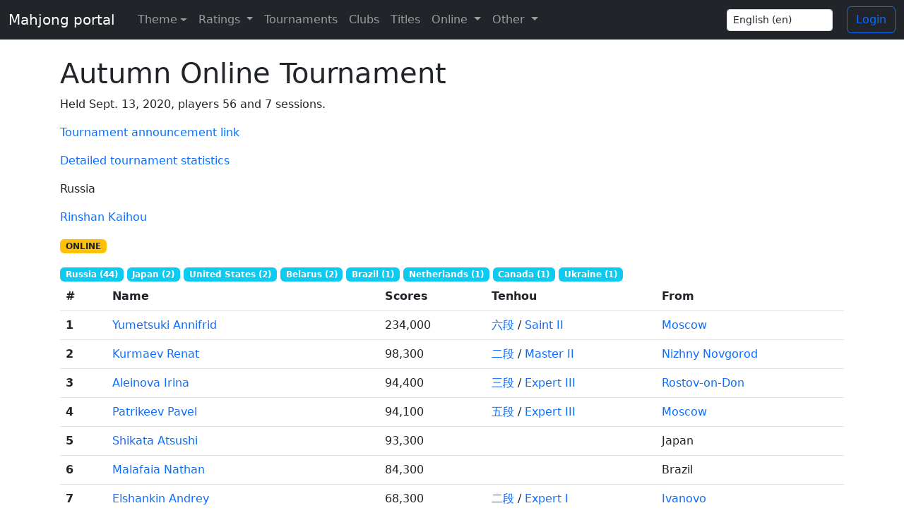

--- FILE ---
content_type: text/html; charset=utf-8
request_url: https://mahjong.click/en/tournaments/riichi/autumn-online-tournament-2020/
body_size: 6746
content:


<!doctype html>
<html lang="en" class="h-100">
<head>
    <meta charset="UTF-8">
    <meta name="viewport" content="width=device-width, user-scalable=no, initial-scale=1.0, maximum-scale=1.0, minimum-scale=1.0">
    <meta http-equiv="X-UA-Compatible" content="ie=edge">
    <title>Autumn Online Tournament</title>

    <meta property="og:url" content="https://mahjong.click/en/tournaments/riichi/autumn-online-tournament-2020/" />
    <meta property="og:type" content="website" />
    <meta property="og:image:width" content="200" />
    <meta property="og:image:height" content="200" />
    <meta property="og:image" content="https://mahjong.click/static/img/main.763ce0275ed9.jpeg" />

    
    <meta name="description" content="Riichi mahjong tournament &quot;Autumn Online Tournament&quot; held Sept. 13, 2020 in Russia">
    <meta property="og:description" content="Riichi mahjong tournament &quot;Autumn Online Tournament&quot; held Sept. 13, 2020 in Russia">


    <link rel="icon" type="image/png" href="/static/favicon.9d46cfe0051a.ico">
    <link href="/static/css/bootstrap.min.9f9b2f73c278.css" rel="stylesheet">
    <link href="/static/css/style.027bb87589ec.css" rel="stylesheet">

    
    
</head>
<body class="d-flex flex-column h-100">
<script>
    const theme = localStorage.getItem('theme') || 'auto';
    document.documentElement.setAttribute('data-bs-theme', theme);
</script>

<nav class="navbar navbar-expand-md navbar-dark bg-dark fixed-top d-print-none">
    <div class="container-fluid">
        <a class="navbar-brand" href="/en/">Mahjong portal</a>
        <button class="navbar-toggler" type="button" data-bs-toggle="collapse" data-bs-target="#topNavbar" aria-expanded="false" aria-controls="topNavbar" aria-label="Toggle navigation">
            <span class="navbar-toggler-icon"></span>
        </button>
        <div class="collapse navbar-collapse" id="topNavbar">
            <ul class="navbar-nav me-auto">
                <li class="nav-item dropdown">
                    <button class="btn btn-link nav-link py-2 px-0 px-lg-2 dropdown-toggle d-flex align-items-center" id="bd-theme" type="button" aria-expanded="false" data-bs-toggle="dropdown" data-bs-display="static" aria-label="Toggle theme (auto)">
                        <span class="ms-2">Theme</span>
                    </button>
                    <ul class="dropdown-menu dropdown-menu-dark">
                        <li>
                            <button type="button" class="dropdown-item d-flex align-items-center" data-bs-theme-value="light" aria-pressed="false">
                                Light
                            </button>
                        </li>
                        <li>
                            <button type="button" class="dropdown-item d-flex align-items-center" data-bs-theme-value="dark" aria-pressed="false">
                                Dark
                            </button>
                        </li>
                        <li>
                            <button type="button" class="dropdown-item d-flex align-items-center active" data-bs-theme-value="auto" aria-pressed="true">
                                Auto
                            </button>
                        </li>
                    </ul>
                </li>
                <li class="nav-item dropdown">
                    <a class="nav-link dropdown-toggle" href="#" id="navbarDropdown" role="button" data-bs-toggle="dropdown" aria-haspopup="true" aria-expanded="false">
                        Ratings
                    </a>
                    <div class="dropdown-menu dropdown-menu-dark" aria-labelledby="navbarDropdown">
                        <a class="dropdown-item" href="/en/rating/riichi/list/">Ratings</a>
                        <a class="dropdown-item" href="/en/about/">About</a>
                        <a class="dropdown-item" href="/en/rating/faq/">FAQ</a>
                        <a class="dropdown-item" href="/en/wrc/2020/">WRC 2020</a>
                        <a class="dropdown-item" href="/en/wrc/2025/">WRC 2025</a>
                    </div>
                </li>
                <li class="nav-item active">
                    <a class="nav-link" href="/en/tournaments/riichi/2026/">Tournaments</a>
                </li>
                
                
                
                
                
                
                
                
                
                
                
                <li class="nav-item ">
                    <a class="nav-link" href="/en/clubs/riichi/">Clubs</a>
                </li>
                <li class="nav-item ">
                    <a class="nav-link" href="/en/titles/">Titles</a>
                </li>



                <li class="nav-item dropdown">
                    <a class="nav-link dropdown-toggle" href="#" id="navbarDropdown" role="button" data-bs-toggle="dropdown" aria-haspopup="true" aria-expanded="false">
                        Online
                    </a>
                    <div class="dropdown-menu dropdown-menu-dark" aria-labelledby="navbarDropdown">
                        <a class="dropdown-item" href="/en/tenhou/games/">Current tenhou.net games</a>
                        <a class="dropdown-item" href="/en/tenhou/accounts/">Tenhou accounts</a>
                        <a class="dropdown-item" href="/en/ms/accounts/">Mahjong Soul accounts</a>
                        <a class="dropdown-item" href="/en/tenhou/games/history/">Tenhou.net games history</a>
                        <a class="dropdown-item" href="/en/tenhou/yakumans/">Yakumans from tenhou.net</a>
                    </div>
                </li>
                <li class="nav-item dropdown">
                    <a class="nav-link dropdown-toggle" href="#" id="navbarDropdown" role="button" data-bs-toggle="dropdown" aria-haspopup="true" aria-expanded="false">
                        Other
                    </a>
                    <div class="dropdown-menu dropdown-menu-dark" aria-labelledby="navbarDropdown">
                        <a class="dropdown-item" href="/en/contacts/">Contacts</a>
                        <a class="dropdown-item" href="/en/tournaments/new/">Tournament application</a>
                        <a class="dropdown-item" href="/en/championships/">Championships</a>
                        <a class="dropdown-item" href="/en/league/yoroshiku-league-2/">Yoroshiku League 2</a>
                        
                            <a class="dropdown-item" href="/en/yagi-keiji-cup/">Yagi Keiji Cup</a>
                        
                    </div>
                </li>
            </ul>
            <div class="languageChange">
                <form action="/en/i18n/setlang/" method="post">
                    <input type="hidden" name="csrfmiddlewaretoken" value="R1Z8HQmpJl4AfCDc4jqDxZFkWvMgjAUsal3qWDMOcuh9C98YB3MlOHiIU2uM5PBJ">
                    <input name="next" type="hidden" value="" />

                    <div class="form-group">
                        <select name="language" class="form-control form-control-sm" id="languageChangeInputTop">
                            
                            
                            
                            
                                <option value="en" selected>
                                    English (en)
                                </option>
                            
                                <option value="ru">
                                    Русский (ru)
                                </option>
                            
                        </select>
                    </div>
                </form>
            </div>
            
		<p></p>
		<a class="btn btn-outline-primary" href="/en/account/login/?next=/en/tournaments/riichi/autumn-online-tournament-2020/">Login</a>
            
        </div>
    </div>
</nav>

<main role="main">
    <div class="container">
        
    <div>
        <h1>Autumn Online Tournament</h1>

        

<p> 
        Held Sept. 13, 2020,
    
    players 56
    
        and 7 sessions.
    
</p>


        <p>
            <a href="/en/tournaments/riichi/autumn-online-tournament-2020/announcement/">Tournament announcement link</a>
        </p>

        
            <p>
                <a href="https://archive.riichimahjong.org/eid282/stat.html" target="_blank">Detailed tournament statistics</a>
            </p>
        

        

        <p>
    
    Russia
</p>


    
        <p>
            
                <a href="/en/clubs/riichi/rinshan-kaihou-irkutsk-riichi-mahjong-club/">Rinshan Kaihou</a>
            
        </p>
    


<p>
    
    
        <a href="/en/rating/riichi/online/" class="badge bg-warning text-dark" title="Online" data-toggle="tooltip" data-placement="bottom">
            ONLINE
        </a>
    


</p>


        

        
            
                <span class="badge bg-info">
                Russia (44)
                </span>
            
                <span class="badge bg-info">
                Japan (2)
                </span>
            
                <span class="badge bg-info">
                United States (2)
                </span>
            
                <span class="badge bg-info">
                Belarus (2)
                </span>
            
                <span class="badge bg-info">
                Brazil (1)
                </span>
            
                <span class="badge bg-info">
                Netherlands (1)
                </span>
            
                <span class="badge bg-info">
                Canada (1)
                </span>
            
                <span class="badge bg-info">
                Ukraine (1)
                </span>
            
        

        

<div class="table-responsive-sm">
    <table class="table table-hover">
        <thead>
        <tr>
            <th scope="col">#</th>
            <th scope="col">Name</th>
            <th scope="col">Scores</th>
            
            
                <th scope="col">
                    Tenhou
                </th>
            
            <th scope="col">From</th>
        </tr>
        </thead>
        <tbody>
        
            <tr>
                <th scope="row">1</th>
                <td>
                    
                        
                            
                                
    <a href="/en/players/annifrid-yumetsuki/" class="d-print-none">

    
    <span class="d-none d-md-block d-print-none">
        Yumetsuki Annifrid
    </span>
    
    <span class="d-block d-md-none d-print-none">
        <nobr>Yumetsuki A.</nobr>
    </span>
</a>


<span class="d-none d-print-block">
    Yumetsuki Annifrid
</span>

                            
                        
                    
                </td>
                <td>
                    
                        234,000
                    
                </td>
                
                
                    <td>
                        
                            
    
        <a href="/en/players/annifrid-yumetsuki/tenhou/">
            <nobr>六段</nobr>
        </a>
    
    
        /
        <a href="/en/players/annifrid-yumetsuki/ms/">
            <nobr>Saint II</nobr>
        </a>
    


                        
                    </td>
                
                <td>
                    
                        <a href="/en/city/moscow/">Moscow</a>
                    
                </td>
            </tr>
        
            <tr>
                <th scope="row">2</th>
                <td>
                    
                        
                            
                                
    <a href="/en/players/kurmaev-renat/" class="d-print-none">

    
    <span class="d-none d-md-block d-print-none">
        Kurmaev Renat
    </span>
    
    <span class="d-block d-md-none d-print-none">
        <nobr>Kurmaev R.</nobr>
    </span>
</a>


<span class="d-none d-print-block">
    Kurmaev Renat
</span>

                            
                        
                    
                </td>
                <td>
                    
                        98,300
                    
                </td>
                
                
                    <td>
                        
                            
    
        <a href="/en/players/kurmaev-renat/tenhou/">
            <nobr>二段</nobr>
        </a>
    
    
        /
        <a href="/en/players/kurmaev-renat/ms/">
            <nobr>Master II</nobr>
        </a>
    


                        
                    </td>
                
                <td>
                    
                        <a href="/en/city/nizhny-novgorod/">Nizhny Novgorod</a>
                    
                </td>
            </tr>
        
            <tr>
                <th scope="row">3</th>
                <td>
                    
                        
                            
                                
    <a href="/en/players/aleinova-irina/" class="d-print-none">

    
    <span class="d-none d-md-block d-print-none">
        Aleinova Irina
    </span>
    
    <span class="d-block d-md-none d-print-none">
        <nobr>Aleinova I.</nobr>
    </span>
</a>


<span class="d-none d-print-block">
    Aleinova Irina
</span>

                            
                        
                    
                </td>
                <td>
                    
                        94,400
                    
                </td>
                
                
                    <td>
                        
                            
    
        <a href="/en/players/aleinova-irina/tenhou/">
            <nobr>三段</nobr>
        </a>
    
    
        /
        <a href="/en/players/aleinova-irina/ms/">
            <nobr>Expert III</nobr>
        </a>
    


                        
                    </td>
                
                <td>
                    
                        <a href="/en/city/rostov-on-don/">Rostov-on-Don</a>
                    
                </td>
            </tr>
        
            <tr>
                <th scope="row">4</th>
                <td>
                    
                        
                            
                                
    <a href="/en/players/patrikeev-pavel/" class="d-print-none">

    
    <span class="d-none d-md-block d-print-none">
        Patrikeev Pavel
    </span>
    
    <span class="d-block d-md-none d-print-none">
        <nobr>Patrikeev P.</nobr>
    </span>
</a>


<span class="d-none d-print-block">
    Patrikeev Pavel
</span>

                            
                        
                    
                </td>
                <td>
                    
                        94,100
                    
                </td>
                
                
                    <td>
                        
                            
    
        <a href="/en/players/patrikeev-pavel/tenhou/">
            <nobr>五段</nobr>
        </a>
    
    
        /
        <a href="/en/players/patrikeev-pavel/ms/">
            <nobr>Expert III</nobr>
        </a>
    


                        
                    </td>
                
                <td>
                    
                        <a href="/en/city/moscow/">Moscow</a>
                    
                </td>
            </tr>
        
            <tr>
                <th scope="row">5</th>
                <td>
                    
                        
                            
                                
    <a href="/en/players/shikata-atsushi/" class="d-print-none">

    
    <span class="d-none d-md-block d-print-none">
        Shikata Atsushi
    </span>
    
    <span class="d-block d-md-none d-print-none">
        <nobr>Shikata A.</nobr>
    </span>
</a>


<span class="d-none d-print-block">
    Shikata Atsushi
</span>

                            
                        
                    
                </td>
                <td>
                    
                        93,300
                    
                </td>
                
                
                    <td>
                        
                            
    
    


                        
                    </td>
                
                <td>
                    
                        
                            Japan
                        
                    
                </td>
            </tr>
        
            <tr>
                <th scope="row">6</th>
                <td>
                    
                        
                            
                                
    <a href="/en/players/malafaia-nathan/" class="d-print-none">

    
    <span class="d-none d-md-block d-print-none">
        Malafaia Nathan
    </span>
    
    <span class="d-block d-md-none d-print-none">
        <nobr>Malafaia N.</nobr>
    </span>
</a>


<span class="d-none d-print-block">
    Malafaia Nathan
</span>

                            
                        
                    
                </td>
                <td>
                    
                        84,300
                    
                </td>
                
                
                    <td>
                        
                            
    
    


                        
                    </td>
                
                <td>
                    
                        
                            Brazil
                        
                    
                </td>
            </tr>
        
            <tr>
                <th scope="row">7</th>
                <td>
                    
                        
                            
                                
    <a href="/en/players/elshankin-andrey/" class="d-print-none">

    
    <span class="d-none d-md-block d-print-none">
        Elshankin Andrey
    </span>
    
    <span class="d-block d-md-none d-print-none">
        <nobr>Elshankin A.</nobr>
    </span>
</a>


<span class="d-none d-print-block">
    Elshankin Andrey
</span>

                            
                        
                    
                </td>
                <td>
                    
                        68,300
                    
                </td>
                
                
                    <td>
                        
                            
    
        <a href="/en/players/elshankin-andrey/tenhou/">
            <nobr>二段</nobr>
        </a>
    
    
        /
        <a href="/en/players/elshankin-andrey/ms/">
            <nobr>Expert I</nobr>
        </a>
    


                        
                    </td>
                
                <td>
                    
                        <a href="/en/city/ivanovo/">Ivanovo</a>
                    
                </td>
            </tr>
        
            <tr>
                <th scope="row">8</th>
                <td>
                    
                        
                            
                                
    <a href="/en/players/solyakov-pavel/" class="d-print-none">

    
    <span class="d-none d-md-block d-print-none">
        Solyakov Pavel
    </span>
    
    <span class="d-block d-md-none d-print-none">
        <nobr>Solyakov P.</nobr>
    </span>
</a>


<span class="d-none d-print-block">
    Solyakov Pavel
</span>

                            
                        
                    
                </td>
                <td>
                    
                        67,300
                    
                </td>
                
                
                    <td>
                        
                            
    
        <a href="/en/players/solyakov-pavel/tenhou/">
            <nobr>三段</nobr>
        </a>
    
    


                        
                    </td>
                
                <td>
                    
                        <a href="/en/city/perm/">Perm</a>
                    
                </td>
            </tr>
        
            <tr>
                <th scope="row">9</th>
                <td>
                    
                        
                            
                                
    <a href="/en/players/lavnikevich-sergey/" class="d-print-none">

    
    <span class="d-none d-md-block d-print-none">
        Lavnikevich Sergey
    </span>
    
    <span class="d-block d-md-none d-print-none">
        <nobr>Lavnikevich S.</nobr>
    </span>
</a>


<span class="d-none d-print-block">
    Lavnikevich Sergey
</span>

                            
                        
                    
                </td>
                <td>
                    
                        66,400
                    
                </td>
                
                
                    <td>
                        
                            
    
        <a href="/en/players/lavnikevich-sergey/tenhou/">
            <nobr>四段</nobr>
        </a>
    
    


                        
                    </td>
                
                <td>
                    
                        <a href="/en/city/rostov-on-don/">Rostov-on-Don</a>
                    
                </td>
            </tr>
        
            <tr>
                <th scope="row">10</th>
                <td>
                    
                        
                            
                                
    <a href="/en/players/kolpakov-denis/" class="d-print-none">

    
    <span class="d-none d-md-block d-print-none">
        Kolpakov Denis
    </span>
    
    <span class="d-block d-md-none d-print-none">
        <nobr>Kolpakov D.</nobr>
    </span>
</a>


<span class="d-none d-print-block">
    Kolpakov Denis
</span>

                            
                        
                    
                </td>
                <td>
                    
                        64,900
                    
                </td>
                
                
                    <td>
                        
                            
    
        <a href="/en/players/kolpakov-denis/tenhou/">
            <nobr>初段</nobr>
        </a>
    
    


                        
                    </td>
                
                <td>
                    
                        <a href="/en/city/perm/">Perm</a>
                    
                </td>
            </tr>
        
            <tr>
                <th scope="row">11</th>
                <td>
                    
                        
                            
                                
    <a href="/en/players/dronov-aleksandr/" class="d-print-none">

    
    <span class="d-none d-md-block d-print-none">
        Dronov Aleksandr
    </span>
    
    <span class="d-block d-md-none d-print-none">
        <nobr>Dronov A.</nobr>
    </span>
</a>


<span class="d-none d-print-block">
    Dronov Aleksandr
</span>

                            
                        
                    
                </td>
                <td>
                    
                        61,600
                    
                </td>
                
                
                    <td>
                        
                            
    
        <a href="/en/players/dronov-aleksandr/tenhou/">
            <nobr>三段</nobr>
        </a>
    
    


                        
                    </td>
                
                <td>
                    
                        <a href="/en/city/ryazan/">Ryazan</a>
                    
                </td>
            </tr>
        
            <tr>
                <th scope="row">12</th>
                <td>
                    
                        
                            
                                
    <a href="/en/players/lisikhin-alexey/" class="d-print-none">

    
    <span class="d-none d-md-block d-print-none">
        Lisikhin Alexey
    </span>
    
    <span class="d-block d-md-none d-print-none">
        <nobr>Lisikhin A.</nobr>
    </span>
</a>


<span class="d-none d-print-block">
    Lisikhin Alexey
</span>

                            
                        
                    
                </td>
                <td>
                    
                        58,500
                    
                </td>
                
                
                    <td>
                        
                            
    
        <a href="/en/players/lisikhin-alexey/tenhou/">
            <nobr>五段</nobr>
        </a>
    
    


                        
                    </td>
                
                <td>
                    
                        <a href="/en/city/irkutsk/">Irkutsk</a>
                    
                </td>
            </tr>
        
            <tr>
                <th scope="row">13</th>
                <td>
                    
                        
                            
                                
    <a href="/en/players/dobrynin-denis/" class="d-print-none">

    
    <span class="d-none d-md-block d-print-none">
        Dobrynin Denis
    </span>
    
    <span class="d-block d-md-none d-print-none">
        <nobr>Dobrynin D.</nobr>
    </span>
</a>


<span class="d-none d-print-block">
    Dobrynin Denis
</span>

                            
                        
                    
                </td>
                <td>
                    
                        56,600
                    
                </td>
                
                
                    <td>
                        
                            
    
        <a href="/en/players/dobrynin-denis/tenhou/">
            <nobr>９級</nobr>
        </a>
    
    


                        
                    </td>
                
                <td>
                    
                        <a href="/en/city/irkutsk/">Irkutsk</a>
                    
                </td>
            </tr>
        
            <tr>
                <th scope="row">14</th>
                <td>
                    
                        
                            
                                
    <a href="/en/players/kim-sofiya/" class="d-print-none">

    
    <span class="d-none d-md-block d-print-none">
        Kim Sofiya
    </span>
    
    <span class="d-block d-md-none d-print-none">
        <nobr>Kim S.</nobr>
    </span>
</a>


<span class="d-none d-print-block">
    Kim Sofiya
</span>

                            
                        
                    
                </td>
                <td>
                    
                        56,500
                    
                </td>
                
                
                    <td>
                        
                            
    
        <a href="/en/players/kim-sofiya/tenhou/">
            <nobr>三段</nobr>
        </a>
    
    


                        
                    </td>
                
                <td>
                    
                        <a href="/en/city/novosibirsk/">Novosibirsk</a>
                    
                </td>
            </tr>
        
            <tr>
                <th scope="row">15</th>
                <td>
                    
                        
                            
                                
    <a href="/en/players/matveeva-alyona/" class="d-print-none">

    
    <span class="d-none d-md-block d-print-none">
        Matveeva Alyona
    </span>
    
    <span class="d-block d-md-none d-print-none">
        <nobr>Matveeva A.</nobr>
    </span>
</a>


<span class="d-none d-print-block">
    Matveeva Alyona
</span>

                            
                        
                    
                </td>
                <td>
                    
                        49,400
                    
                </td>
                
                
                    <td>
                        
                            
    
        <a href="/en/players/matveeva-alyona/tenhou/">
            <nobr>三段</nobr>
        </a>
    
    
        /
        <a href="/en/players/matveeva-alyona/ms/">
            <nobr>Master I</nobr>
        </a>
    


                        
                    </td>
                
                <td>
                    
                        <a href="/en/city/barnaul/">Barnaul</a>
                    
                </td>
            </tr>
        
            <tr>
                <th scope="row">16</th>
                <td>
                    
                        
                            
                                
    <a href="/en/players/aleshin-sergey/" class="d-print-none">

    
    <span class="d-none d-md-block d-print-none">
        Aleshin Sergey
    </span>
    
    <span class="d-block d-md-none d-print-none">
        <nobr>Aleshin S.</nobr>
    </span>
</a>


<span class="d-none d-print-block">
    Aleshin Sergey
</span>

                            
                        
                    
                </td>
                <td>
                    
                        47,000
                    
                </td>
                
                
                    <td>
                        
                            
    
        <a href="/en/players/aleshin-sergey/tenhou/">
            <nobr>七段</nobr>
        </a>
    
    


                        
                    </td>
                
                <td>
                    
                        <a href="/en/city/moscow/">Moscow</a>
                    
                </td>
            </tr>
        
            <tr>
                <th scope="row">17</th>
                <td>
                    
                        
                            
                                
    <a href="/en/players/rogozin-leonid/" class="d-print-none">

    
    <span class="d-none d-md-block d-print-none">
        Rogozin Leonid
    </span>
    
    <span class="d-block d-md-none d-print-none">
        <nobr>Rogozin L.</nobr>
    </span>
</a>


<span class="d-none d-print-block">
    Rogozin Leonid
</span>

                            
                        
                    
                </td>
                <td>
                    
                        45,300
                    
                </td>
                
                
                    <td>
                        
                            
    
        <a href="/en/players/rogozin-leonid/tenhou/">
            <nobr>二段</nobr>
        </a>
    
    


                        
                    </td>
                
                <td>
                    
                        <a href="/en/city/perm/">Perm</a>
                    
                </td>
            </tr>
        
            <tr>
                <th scope="row">18</th>
                <td>
                    
                        
                            
                                
    <a href="/en/players/pinigin-igor/" class="d-print-none">

    
    <span class="d-none d-md-block d-print-none">
        Pinigin Igor
    </span>
    
    <span class="d-block d-md-none d-print-none">
        <nobr>Pinigin I.</nobr>
    </span>
</a>


<span class="d-none d-print-block">
    Pinigin Igor
</span>

                            
                        
                    
                </td>
                <td>
                    
                        40,800
                    
                </td>
                
                
                    <td>
                        
                            
    
        <a href="/en/players/pinigin-igor/tenhou/">
            <nobr>三段</nobr>
        </a>
    
    


                        
                    </td>
                
                <td>
                    
                        <a href="/en/city/khanty-mansiysk/">Khanty-Mansiysk</a>
                    
                </td>
            </tr>
        
            <tr>
                <th scope="row">19</th>
                <td>
                    
                        
                            
                                
    <a href="/en/players/heemstra-timo/" class="d-print-none">

    
    <span class="d-none d-md-block d-print-none">
        Heemstra Timo
    </span>
    
    <span class="d-block d-md-none d-print-none">
        <nobr>Heemstra T.</nobr>
    </span>
</a>


<span class="d-none d-print-block">
    Heemstra Timo
</span>

                            
                        
                    
                </td>
                <td>
                    
                        39,700
                    
                </td>
                
                
                    <td>
                        
                            
    
    


                        
                    </td>
                
                <td>
                    
                        
                            Netherlands
                        
                    
                </td>
            </tr>
        
            <tr>
                <th scope="row">20</th>
                <td>
                    
                        
                            
                                
    <a href="/en/players/ratnikova-anna/" class="d-print-none">

    
    <span class="d-none d-md-block d-print-none">
        Ratnikova Anna
    </span>
    
    <span class="d-block d-md-none d-print-none">
        <nobr>Ratnikova A.</nobr>
    </span>
</a>


<span class="d-none d-print-block">
    Ratnikova Anna
</span>

                            
                        
                    
                </td>
                <td>
                    
                        33,300
                    
                </td>
                
                
                    <td>
                        
                            
    
        <a href="/en/players/ratnikova-anna/tenhou/">
            <nobr>二段</nobr>
        </a>
    
    
        /
        <a href="/en/players/ratnikova-anna/ms/">
            <nobr>Master I</nobr>
        </a>
    


                        
                    </td>
                
                <td>
                    
                        <a href="/en/city/samara/">Samara</a>
                    
                </td>
            </tr>
        
            <tr>
                <th scope="row">21</th>
                <td>
                    
                        
                            
                                
    <a href="/en/players/grishina-olga/" class="d-print-none">

    
    <span class="d-none d-md-block d-print-none">
        Grishina Olga
    </span>
    
    <span class="d-block d-md-none d-print-none">
        <nobr>Grishina O.</nobr>
    </span>
</a>


<span class="d-none d-print-block">
    Grishina Olga
</span>

                            
                        
                    
                </td>
                <td>
                    
                        30,400
                    
                </td>
                
                
                    <td>
                        
                            
    
        <a href="/en/players/grishina-olga/tenhou/">
            <nobr>二段</nobr>
        </a>
    
    


                        
                    </td>
                
                <td>
                    
                        <a href="/en/city/moscow/">Moscow</a>
                    
                </td>
            </tr>
        
            <tr>
                <th scope="row">22</th>
                <td>
                    
                        
                            
                                
    <a href="/en/players/ladygin-vladimir/" class="d-print-none">

    
    <span class="d-none d-md-block d-print-none">
        Ladygin Vladimir
    </span>
    
    <span class="d-block d-md-none d-print-none">
        <nobr>Ladygin V.</nobr>
    </span>
</a>


<span class="d-none d-print-block">
    Ladygin Vladimir
</span>

                            
                        
                    
                </td>
                <td>
                    
                        26,500
                    
                </td>
                
                
                    <td>
                        
                            
    
        <a href="/en/players/ladygin-vladimir/tenhou/">
            <nobr>四段</nobr>
        </a>
    
    
        /
        <a href="/en/players/ladygin-vladimir/ms/">
            <nobr>Master III</nobr>
        </a>
    


                        
                    </td>
                
                <td>
                    
                        <a href="/en/city/moscow/">Moscow</a>
                    
                </td>
            </tr>
        
            <tr>
                <th scope="row">23</th>
                <td>
                    
                        
                            
                                
    <a href="/en/players/potapov-pavel/" class="d-print-none">

    
    <span class="d-none d-md-block d-print-none">
        Potapov Pavel
    </span>
    
    <span class="d-block d-md-none d-print-none">
        <nobr>Potapov P.</nobr>
    </span>
</a>


<span class="d-none d-print-block">
    Potapov Pavel
</span>

                            
                        
                    
                </td>
                <td>
                    
                        23,700
                    
                </td>
                
                
                    <td>
                        
                            
    
        <a href="/en/players/potapov-pavel/tenhou/">
            <nobr>７級</nobr>
        </a>
    
    


                        
                    </td>
                
                <td>
                    
                        <a href="/en/city/barnaul/">Barnaul</a>
                    
                </td>
            </tr>
        
            <tr>
                <th scope="row">24</th>
                <td>
                    
                        
                            
                                
    <a href="/en/players/shvedov-evgenii/" class="d-print-none">

    
    <span class="d-none d-md-block d-print-none">
        Shvedov Evgenii
    </span>
    
    <span class="d-block d-md-none d-print-none">
        <nobr>Shvedov E.</nobr>
    </span>
</a>


<span class="d-none d-print-block">
    Shvedov Evgenii
</span>

                            
                        
                    
                </td>
                <td>
                    
                        16,500
                    
                </td>
                
                
                    <td>
                        
                            
    
        <a href="/en/players/shvedov-evgenii/tenhou/">
            <nobr>新人</nobr>
        </a>
    
    
        /
        <a href="/en/players/shvedov-evgenii/ms/">
            <nobr>Master II</nobr>
        </a>
    


                        
                    </td>
                
                <td>
                    
                        <a href="/en/city/novorossiysk/">Novorossiysk</a>
                    
                </td>
            </tr>
        
            <tr>
                <th scope="row">25</th>
                <td>
                    
                        
                            
                                
    <a href="/en/players/sorokin-pavel/" class="d-print-none">

    
    <span class="d-none d-md-block d-print-none">
        Sorokin Pavel
    </span>
    
    <span class="d-block d-md-none d-print-none">
        <nobr>Sorokin P.</nobr>
    </span>
</a>


<span class="d-none d-print-block">
    Sorokin Pavel
</span>

                            
                        
                    
                </td>
                <td>
                    
                        15,300
                    
                </td>
                
                
                    <td>
                        
                            
    
        <a href="/en/players/sorokin-pavel/tenhou/">
            <nobr>二段</nobr>
        </a>
    
    
        /
        <a href="/en/players/sorokin-pavel/ms/">
            <nobr>Master I</nobr>
        </a>
    


                        
                    </td>
                
                <td>
                    
                        <a href="/en/city/saint-petersburg/">Saint Petersburg</a>
                    
                </td>
            </tr>
        
            <tr>
                <th scope="row">26</th>
                <td>
                    
                        
                            
                                
    <a href="/en/players/stanislav-kim/" class="d-print-none">

    
    <span class="d-none d-md-block d-print-none">
        Kim Stanislav
    </span>
    
    <span class="d-block d-md-none d-print-none">
        <nobr>Kim S.</nobr>
    </span>
</a>


<span class="d-none d-print-block">
    Kim Stanislav
</span>

                            
                        
                    
                </td>
                <td>
                    
                        10,200
                    
                </td>
                
                
                    <td>
                        
                            
    
        <a href="/en/players/stanislav-kim/tenhou/">
            <nobr>１級</nobr>
        </a>
    
    
        /
        <a href="/en/players/stanislav-kim/ms/">
            <nobr>Expert III</nobr>
        </a>
    


                        
                    </td>
                
                <td>
                    
                        <a href="/en/city/rostov-on-don/">Rostov-on-Don</a>
                    
                </td>
            </tr>
        
            <tr>
                <th scope="row">27</th>
                <td>
                    
                        
                            
                                
    <a href="/en/players/perfilev-roman/" class="d-print-none">

    
    <span class="d-none d-md-block d-print-none">
        Perfilev Roman
    </span>
    
    <span class="d-block d-md-none d-print-none">
        <nobr>Perfilev R.</nobr>
    </span>
</a>


<span class="d-none d-print-block">
    Perfilev Roman
</span>

                            
                        
                    
                </td>
                <td>
                    
                        8,100
                    
                </td>
                
                
                    <td>
                        
                            
    
        <a href="/en/players/perfilev-roman/tenhou/">
            <nobr>二段</nobr>
        </a>
    
    


                        
                    </td>
                
                <td>
                    
                        <a href="/en/city/arkhangelsk/">Arkhangelsk</a>
                    
                </td>
            </tr>
        
            <tr>
                <th scope="row">28</th>
                <td>
                    
                        
                            
                                
    <a href="/en/players/lemyakina-darya/" class="d-print-none">

    
    <span class="d-none d-md-block d-print-none">
        Lemyakina Darya
    </span>
    
    <span class="d-block d-md-none d-print-none">
        <nobr>Lemyakina D.</nobr>
    </span>
</a>


<span class="d-none d-print-block">
    Lemyakina Darya
</span>

                            
                        
                    
                </td>
                <td>
                    
                        6,400
                    
                </td>
                
                
                    <td>
                        
                            
    
        <a href="/en/players/lemyakina-darya/tenhou/">
            <nobr>１級</nobr>
        </a>
    
    
        /
        <a href="/en/players/lemyakina-darya/ms/">
            <nobr>Novice III</nobr>
        </a>
    


                        
                    </td>
                
                <td>
                    
                        <a href="/en/city/perm/">Perm</a>
                    
                </td>
            </tr>
        
            <tr>
                <th scope="row">29</th>
                <td>
                    
                        
                            
                                
    <a href="/en/players/lisikhina-liudmila/" class="d-print-none">

    
    <span class="d-none d-md-block d-print-none">
        Lisikhina Liudmila
    </span>
    
    <span class="d-block d-md-none d-print-none">
        <nobr>Lisikhina L.</nobr>
    </span>
</a>


<span class="d-none d-print-block">
    Lisikhina Liudmila
</span>

                            
                        
                    
                </td>
                <td>
                    
                        5,900
                    
                </td>
                
                
                    <td>
                        
                            
    
        <a href="/en/players/lisikhina-liudmila/tenhou/">
            <nobr>三段</nobr>
        </a>
    
    


                        
                    </td>
                
                <td>
                    
                        <a href="/en/city/irkutsk/">Irkutsk</a>
                    
                </td>
            </tr>
        
            <tr>
                <th scope="row">30</th>
                <td>
                    
                        
                            
                                
    <a href="/en/players/ermolaev-alexey/" class="d-print-none">

    
    <span class="d-none d-md-block d-print-none">
        Ermolaev Alexey
    </span>
    
    <span class="d-block d-md-none d-print-none">
        <nobr>Ermolaev A.</nobr>
    </span>
</a>


<span class="d-none d-print-block">
    Ermolaev Alexey
</span>

                            
                        
                    
                </td>
                <td>
                    
                        -400
                    
                </td>
                
                
                    <td>
                        
                            
    
        <a href="/en/players/ermolaev-alexey/tenhou/">
            <nobr>六段</nobr>
        </a>
    
    
        /
        <a href="/en/players/ermolaev-alexey/ms/">
            <nobr>Master I</nobr>
        </a>
    


                        
                    </td>
                
                <td>
                    
                        <a href="/en/city/kirov/">Kirov</a>
                    
                </td>
            </tr>
        
            <tr>
                <th scope="row">31</th>
                <td>
                    
                        
                            
                                
    <a href="/en/players/denisov-evgeniy/" class="d-print-none">

    
    <span class="d-none d-md-block d-print-none">
        Denisov Evgeniy
    </span>
    
    <span class="d-block d-md-none d-print-none">
        <nobr>Denisov E.</nobr>
    </span>
</a>


<span class="d-none d-print-block">
    Denisov Evgeniy
</span>

                            
                        
                    
                </td>
                <td>
                    
                        -4,700
                    
                </td>
                
                
                    <td>
                        
                            
    
        <a href="/en/players/denisov-evgeniy/tenhou/">
            <nobr>三段</nobr>
        </a>
    
    
        /
        <a href="/en/players/denisov-evgeniy/ms/">
            <nobr>Master I</nobr>
        </a>
    


                        
                    </td>
                
                <td>
                    
                        <a href="/en/city/saint-petersburg/">Saint Petersburg</a>
                    
                </td>
            </tr>
        
            <tr>
                <th scope="row">32</th>
                <td>
                    
                        
                            
                                
    <a href="/en/players/sokolskaya-mariya/" class="d-print-none">

    
    <span class="d-none d-md-block d-print-none">
        Sokolskaya Mariya
    </span>
    
    <span class="d-block d-md-none d-print-none">
        <nobr>Sokolskaya M.</nobr>
    </span>
</a>


<span class="d-none d-print-block">
    Sokolskaya Mariya
</span>

                            
                        
                    
                </td>
                <td>
                    
                        -14,200
                    
                </td>
                
                
                    <td>
                        
                            
    
        <a href="/en/players/sokolskaya-mariya/tenhou/">
            <nobr>初段</nobr>
        </a>
    
    


                        
                    </td>
                
                <td>
                    
                        <a href="/en/city/irkutsk/">Irkutsk</a>
                    
                </td>
            </tr>
        
            <tr>
                <th scope="row">33</th>
                <td>
                    
                        
                            
                                
    <a href="/en/players/dizon-edwin/" class="d-print-none">

    
    <span class="d-none d-md-block d-print-none">
        Dizon Edwin
    </span>
    
    <span class="d-block d-md-none d-print-none">
        <nobr>Dizon E.</nobr>
    </span>
</a>


<span class="d-none d-print-block">
    Dizon Edwin
</span>

                            
                        
                    
                </td>
                <td>
                    
                        -15,400
                    
                </td>
                
                
                    <td>
                        
                            
    
    


                        
                    </td>
                
                <td>
                    
                        
                            United States
                        
                    
                </td>
            </tr>
        
            <tr>
                <th scope="row">34</th>
                <td>
                    
                        
                            
                                
    <a href="/en/players/hernandez-michael/" class="d-print-none">

    
    <span class="d-none d-md-block d-print-none">
        Hernandez Michael
    </span>
    
    <span class="d-block d-md-none d-print-none">
        <nobr>Hernandez M.</nobr>
    </span>
</a>


<span class="d-none d-print-block">
    Hernandez Michael
</span>

                            
                        
                    
                </td>
                <td>
                    
                        -16,500
                    
                </td>
                
                
                    <td>
                        
                            
    
    


                        
                    </td>
                
                <td>
                    
                        
                            Canada
                        
                    
                </td>
            </tr>
        
            <tr>
                <th scope="row">35</th>
                <td>
                    
                        
                            
                                
    <a href="/en/players/kaplan-andrey/" class="d-print-none">

    
    <span class="d-none d-md-block d-print-none">
        Kaplan Andrey
    </span>
    
    <span class="d-block d-md-none d-print-none">
        <nobr>Kaplan A.</nobr>
    </span>
</a>


<span class="d-none d-print-block">
    Kaplan Andrey
</span>

                            
                        
                    
                </td>
                <td>
                    
                        -17,500
                    
                </td>
                
                
                    <td>
                        
                            
    
        <a href="/en/players/kaplan-andrey/tenhou/">
            <nobr>二段</nobr>
        </a>
    
    


                        
                    </td>
                
                <td>
                    
                        <a href="/en/city/perm/">Perm</a>
                    
                </td>
            </tr>
        
            <tr>
                <th scope="row">36</th>
                <td>
                    
                        
                            
                                
    <a href="/en/players/klimenko-oleg/" class="d-print-none">

    
    <span class="d-none d-md-block d-print-none">
        Klimenko Oleg
    </span>
    
    <span class="d-block d-md-none d-print-none">
        <nobr>Klimenko O.</nobr>
    </span>
</a>


<span class="d-none d-print-block">
    Klimenko Oleg
</span>

                            
                        
                    
                </td>
                <td>
                    
                        -20,400
                    
                </td>
                
                
                    <td>
                        
                            
    
        <a href="/en/players/klimenko-oleg/tenhou/">
            <nobr>新人</nobr>
        </a>
    
    
        /
        <a href="/en/players/klimenko-oleg/ms/">
            <nobr>Master I</nobr>
        </a>
    


                        
                    </td>
                
                <td>
                    
                        <a href="/en/city/saint-petersburg/">Saint Petersburg</a>
                    
                </td>
            </tr>
        
            <tr>
                <th scope="row">37</th>
                <td>
                    
                        
                            
                                
    <a href="/en/players/rozhdestvenskaya-mariya/" class="d-print-none">

    
    <span class="d-none d-md-block d-print-none">
        Rozhdestvenskaya Mariya
    </span>
    
    <span class="d-block d-md-none d-print-none">
        <nobr>Rozhdestvenskaya M.</nobr>
    </span>
</a>


<span class="d-none d-print-block">
    Rozhdestvenskaya Mariya
</span>

                            
                        
                    
                </td>
                <td>
                    
                        -20,600
                    
                </td>
                
                
                    <td>
                        
                            
    
        <a href="/en/players/rozhdestvenskaya-mariya/tenhou/">
            <nobr>１級</nobr>
        </a>
    
    
        /
        <a href="/en/players/rozhdestvenskaya-mariya/ms/">
            <nobr>Expert I</nobr>
        </a>
    


                        
                    </td>
                
                <td>
                    
                        <a href="/en/city/tver/">Tver</a>
                    
                </td>
            </tr>
        
            <tr>
                <th scope="row">38</th>
                <td>
                    
                        
                            
                                
    <a href="/en/players/tolochnyi-nikolai/" class="d-print-none">

    
    <span class="d-none d-md-block d-print-none">
        Tolochnyi Nikolai
    </span>
    
    <span class="d-block d-md-none d-print-none">
        <nobr>Tolochnyi N.</nobr>
    </span>
</a>


<span class="d-none d-print-block">
    Tolochnyi Nikolai
</span>

                            
                        
                    
                </td>
                <td>
                    
                        -26,500
                    
                </td>
                
                
                    <td>
                        
                            
    
        <a href="/en/players/tolochnyi-nikolai/tenhou/">
            <nobr>三段</nobr>
        </a>
    
    


                        
                    </td>
                
                <td>
                    
                        <a href="/en/city/saint-petersburg/">Saint Petersburg</a>
                    
                </td>
            </tr>
        
            <tr>
                <th scope="row">39</th>
                <td>
                    
                        
                            
                                
    <a href="/en/players/kulhayeva-varvara/" class="d-print-none">

    
    <span class="d-none d-md-block d-print-none">
        Kulhayeva Varvara
    </span>
    
    <span class="d-block d-md-none d-print-none">
        <nobr>Kulhayeva V.</nobr>
    </span>
</a>


<span class="d-none d-print-block">
    Kulhayeva Varvara
</span>

                            
                        
                    
                </td>
                <td>
                    
                        -26,700
                    
                </td>
                
                
                    <td>
                        
                            
    
        <a href="/en/players/kulhayeva-varvara/tenhou/">
            <nobr>二段</nobr>
        </a>
    
    


                        
                    </td>
                
                <td>
                    
                        <a href="/en/city/minsk/">Minsk</a>
                    
                </td>
            </tr>
        
            <tr>
                <th scope="row">40</th>
                <td>
                    
                        
                            
                                
    <a href="/en/players/chichigin-andrey/" class="d-print-none">

    
    <span class="d-none d-md-block d-print-none">
        Chichigin Andrey
    </span>
    
    <span class="d-block d-md-none d-print-none">
        <nobr>Chichigin A.</nobr>
    </span>
</a>


<span class="d-none d-print-block">
    Chichigin Andrey
</span>

                            
                        
                    
                </td>
                <td>
                    
                        -29,400
                    
                </td>
                
                
                    <td>
                        
                            
    
        <a href="/en/players/chichigin-andrey/tenhou/">
            <nobr>二段</nobr>
        </a>
    
    


                        
                    </td>
                
                <td>
                    
                        <a href="/en/city/odintsovo/">Odintsovo</a>
                    
                </td>
            </tr>
        
            <tr>
                <th scope="row">41</th>
                <td>
                    
                        
                            
                                
    <a href="/en/players/gurev-nikita/" class="d-print-none">

    
    <span class="d-none d-md-block d-print-none">
        Gurev Nikita
    </span>
    
    <span class="d-block d-md-none d-print-none">
        <nobr>Gurev N.</nobr>
    </span>
</a>


<span class="d-none d-print-block">
    Gurev Nikita
</span>

                            
                        
                    
                </td>
                <td>
                    
                        -33,100
                    
                </td>
                
                
                    <td>
                        
                            
    
        <a href="/en/players/gurev-nikita/tenhou/">
            <nobr>三段</nobr>
        </a>
    
    


                        
                    </td>
                
                <td>
                    
                        <a href="/en/city/arkhangelsk/">Arkhangelsk</a>
                    
                </td>
            </tr>
        
            <tr>
                <th scope="row">42</th>
                <td>
                    
                        
                            
                                
    <a href="/en/players/meshin-vitaliy/" class="d-print-none">

    
    <span class="d-none d-md-block d-print-none">
        Meshin Vitaliy
    </span>
    
    <span class="d-block d-md-none d-print-none">
        <nobr>Meshin V.</nobr>
    </span>
</a>


<span class="d-none d-print-block">
    Meshin Vitaliy
</span>

                            
                        
                    
                </td>
                <td>
                    
                        -50,700
                    
                </td>
                
                
                    <td>
                        
                            
    
        <a href="/en/players/meshin-vitaliy/tenhou/">
            <nobr>二段</nobr>
        </a>
    
    
        /
        <a href="/en/players/meshin-vitaliy/ms/">
            <nobr>Saint I</nobr>
        </a>
    


                        
                    </td>
                
                <td>
                    
                        <a href="/en/city/novosibirsk/">Novosibirsk</a>
                    
                </td>
            </tr>
        
            <tr>
                <th scope="row">43</th>
                <td>
                    
                        
                            
                                [Удаленно]
                            
                        
                    
                </td>
                <td>
                    
                        -57,300
                    
                </td>
                
                
                    <td>
                        
                            
    
    


                        
                    </td>
                
                <td>
                    
                        
                            
                        
                    
                </td>
            </tr>
        
            <tr>
                <th scope="row">44</th>
                <td>
                    
                        
                            
                                
    <a href="/en/players/podlipaev-sergey/" class="d-print-none">

    
    <span class="d-none d-md-block d-print-none">
        Podlipaev Sergey
    </span>
    
    <span class="d-block d-md-none d-print-none">
        <nobr>Podlipaev S.</nobr>
    </span>
</a>


<span class="d-none d-print-block">
    Podlipaev Sergey
</span>

                            
                        
                    
                </td>
                <td>
                    
                        -61,700
                    
                </td>
                
                
                    <td>
                        
                            
    
        <a href="/en/players/podlipaev-sergey/tenhou/">
            <nobr>三段</nobr>
        </a>
    
    
        /
        <a href="/en/players/podlipaev-sergey/ms/">
            <nobr>Novice I</nobr>
        </a>
    


                        
                    </td>
                
                <td>
                    
                        <a href="/en/city/moscow/">Moscow</a>
                    
                </td>
            </tr>
        
            <tr>
                <th scope="row">44</th>
                <td>
                    
                        
                            
                                
    <a href="/en/players/halperin-rachel/" class="d-print-none">

    
    <span class="d-none d-md-block d-print-none">
        Halperin Rachel
    </span>
    
    <span class="d-block d-md-none d-print-none">
        <nobr>Halperin R.</nobr>
    </span>
</a>


<span class="d-none d-print-block">
    Halperin Rachel
</span>

                            
                        
                    
                </td>
                <td>
                    
                        -61,700
                    
                </td>
                
                
                    <td>
                        
                            
    
    


                        
                    </td>
                
                <td>
                    
                        
                            United States
                        
                    
                </td>
            </tr>
        
            <tr>
                <th scope="row">46</th>
                <td>
                    
                        
                            
                                
    <a href="/en/players/aleinov-vyacheslav/" class="d-print-none">

    
    <span class="d-none d-md-block d-print-none">
        Aleinov Vyacheslav
    </span>
    
    <span class="d-block d-md-none d-print-none">
        <nobr>Aleinov V.</nobr>
    </span>
</a>


<span class="d-none d-print-block">
    Aleinov Vyacheslav
</span>

                            
                        
                    
                </td>
                <td>
                    
                        -74,900
                    
                </td>
                
                
                    <td>
                        
                            
    
        <a href="/en/players/aleinov-vyacheslav/tenhou/">
            <nobr>新人</nobr>
        </a>
    
    


                        
                    </td>
                
                <td>
                    
                        <a href="/en/city/rostov-on-don/">Rostov-on-Don</a>
                    
                </td>
            </tr>
        
            <tr>
                <th scope="row">47</th>
                <td>
                    
                        
                            
                                
    <a href="/en/players/vovnenko-grigoriy/" class="d-print-none">

    
    <span class="d-none d-md-block d-print-none">
        Vovnenko Grigoriy
    </span>
    
    <span class="d-block d-md-none d-print-none">
        <nobr>Vovnenko G.</nobr>
    </span>
</a>


<span class="d-none d-print-block">
    Vovnenko Grigoriy
</span>

                            
                        
                    
                </td>
                <td>
                    
                        -78,500
                    
                </td>
                
                
                    <td>
                        
                            
    
        <a href="/en/players/vovnenko-grigoriy/tenhou/">
            <nobr>３級</nobr>
        </a>
    
    
        /
        <a href="/en/players/vovnenko-grigoriy/ms/">
            <nobr>Expert II</nobr>
        </a>
    


                        
                    </td>
                
                <td>
                    
                        <a href="/en/city/kazan/">Kazan</a>
                    
                </td>
            </tr>
        
            <tr>
                <th scope="row">48</th>
                <td>
                    
                        
                            
                                
    <a href="/en/players/maximov-andrei/" class="d-print-none">

    
    <span class="d-none d-md-block d-print-none">
        Maximov Andrei
    </span>
    
    <span class="d-block d-md-none d-print-none">
        <nobr>Maximov A.</nobr>
    </span>
</a>


<span class="d-none d-print-block">
    Maximov Andrei
</span>

                            
                        
                    
                </td>
                <td>
                    
                        -80,800
                    
                </td>
                
                
                    <td>
                        
                            
    
        <a href="/en/players/maximov-andrei/tenhou/">
            <nobr>八段</nobr>
        </a>
    
    


                        
                    </td>
                
                <td>
                    
                        <a href="/en/city/saint-petersburg/">Saint Petersburg</a>
                    
                </td>
            </tr>
        
            <tr>
                <th scope="row">49</th>
                <td>
                    
                        
                            
                                
    <a href="/en/players/petrushchenko-sergey/" class="d-print-none">

    
    <span class="d-none d-md-block d-print-none">
        Petrushchenko Sergey
    </span>
    
    <span class="d-block d-md-none d-print-none">
        <nobr>Petrushchenko S.</nobr>
    </span>
</a>


<span class="d-none d-print-block">
    Petrushchenko Sergey
</span>

                            
                        
                    
                </td>
                <td>
                    
                        -95,600
                    
                </td>
                
                
                    <td>
                        
                            
    
        <a href="/en/players/petrushchenko-sergey/tenhou/">
            <nobr>新人</nobr>
        </a>
    
    
        /
        <a href="/en/players/petrushchenko-sergey/ms/">
            <nobr>Master I</nobr>
        </a>
    


                        
                    </td>
                
                <td>
                    
                        <a href="/en/city/moscow/">Moscow</a>
                    
                </td>
            </tr>
        
            <tr>
                <th scope="row">50</th>
                <td>
                    
                        
                            
                                
    <a href="/en/players/rozhkova-anastasiya/" class="d-print-none">

    
    <span class="d-none d-md-block d-print-none">
        Rozhkova Anastasiya
    </span>
    
    <span class="d-block d-md-none d-print-none">
        <nobr>Rozhkova A.</nobr>
    </span>
</a>


<span class="d-none d-print-block">
    Rozhkova Anastasiya
</span>

                            
                        
                    
                </td>
                <td>
                    
                        -112,000
                    
                </td>
                
                
                    <td>
                        
                            
    
        <a href="/en/players/rozhkova-anastasiya/tenhou/">
            <nobr>三段</nobr>
        </a>
    
    
        /
        <a href="/en/players/rozhkova-anastasiya/ms/">
            <nobr>Expert II</nobr>
        </a>
    


                        
                    </td>
                
                <td>
                    
                        <a href="/en/city/moscow/">Moscow</a>
                    
                </td>
            </tr>
        
            <tr>
                <th scope="row">51</th>
                <td>
                    
                        
                            
                                
    <a href="/en/players/ivanova-svetlana/" class="d-print-none">

    
    <span class="d-none d-md-block d-print-none">
        Ivanova Svetlana
    </span>
    
    <span class="d-block d-md-none d-print-none">
        <nobr>Ivanova S.</nobr>
    </span>
</a>


<span class="d-none d-print-block">
    Ivanova Svetlana
</span>

                            
                        
                    
                </td>
                <td>
                    
                        -113,500
                    
                </td>
                
                
                    <td>
                        
                            
    
        <a href="/en/players/ivanova-svetlana/tenhou/">
            <nobr>二段</nobr>
        </a>
    
    


                        
                    </td>
                
                <td>
                    
                        <a href="/en/city/kiev/">Kiev</a>
                    
                </td>
            </tr>
        
            <tr>
                <th scope="row">52</th>
                <td>
                    
                        
                            
                                
    <a href="/en/players/sanzharov-roman/" class="d-print-none">

    
    <span class="d-none d-md-block d-print-none">
        Sanzharov Roman
    </span>
    
    <span class="d-block d-md-none d-print-none">
        <nobr>Sanzharov R.</nobr>
    </span>
</a>


<span class="d-none d-print-block">
    Sanzharov Roman
</span>

                            
                        
                    
                </td>
                <td>
                    
                        -115,400
                    
                </td>
                
                
                    <td>
                        
                            
    
        <a href="/en/players/sanzharov-roman/tenhou/">
            <nobr>１級</nobr>
        </a>
    
    
        /
        <a href="/en/players/sanzharov-roman/ms/">
            <nobr>Master I</nobr>
        </a>
    


                        
                    </td>
                
                <td>
                    
                        <a href="/en/city/barnaul/">Barnaul</a>
                    
                </td>
            </tr>
        
            <tr>
                <th scope="row">53</th>
                <td>
                    
                        
                            
                                
    <a href="/en/players/bubnovich-oleg/" class="d-print-none">

    
    <span class="d-none d-md-block d-print-none">
        Bubnovich Oleg
    </span>
    
    <span class="d-block d-md-none d-print-none">
        <nobr>Bubnovich O.</nobr>
    </span>
</a>


<span class="d-none d-print-block">
    Bubnovich Oleg
</span>

                            
                        
                    
                </td>
                <td>
                    
                        -117,700
                    
                </td>
                
                
                    <td>
                        
                            
    
        <a href="/en/players/bubnovich-oleg/tenhou/">
            <nobr>新人</nobr>
        </a>
    
    


                        
                    </td>
                
                <td>
                    
                        <a href="/en/city/grodno/">Grodno</a>
                    
                </td>
            </tr>
        
            <tr>
                <th scope="row">54</th>
                <td>
                    
                        
                            
                                
    <a href="/en/players/borzonogov-vitaly/" class="d-print-none">

    
    <span class="d-none d-md-block d-print-none">
        Borzonogov Vitaly
    </span>
    
    <span class="d-block d-md-none d-print-none">
        <nobr>Borzonogov V.</nobr>
    </span>
</a>


<span class="d-none d-print-block">
    Borzonogov Vitaly
</span>

                            
                        
                    
                </td>
                <td>
                    
                        -159,800
                    
                </td>
                
                
                    <td>
                        
                            
    
        <a href="/en/players/borzonogov-vitaly/tenhou/">
            <nobr>三段</nobr>
        </a>
    
    
        /
        <a href="/en/players/borzonogov-vitaly/ms/">
            <nobr>Expert III</nobr>
        </a>
    


                        
                    </td>
                
                <td>
                    
                        <a href="/en/city/arkhangelsk/">Arkhangelsk</a>
                    
                </td>
            </tr>
        
            <tr>
                <th scope="row">55</th>
                <td>
                    
                        
                            
                                
    <a href="/en/players/dobrynina-olga/" class="d-print-none">

    
    <span class="d-none d-md-block d-print-none">
        Dobrynina Olga
    </span>
    
    <span class="d-block d-md-none d-print-none">
        <nobr>Dobrynina O.</nobr>
    </span>
</a>


<span class="d-none d-print-block">
    Dobrynina Olga
</span>

                            
                        
                    
                </td>
                <td>
                    
                        -178,300
                    
                </td>
                
                
                    <td>
                        
                            
    
        <a href="/en/players/dobrynina-olga/tenhou/">
            <nobr>１級</nobr>
        </a>
    
    
        /
        <a href="/en/players/dobrynina-olga/ms/">
            <nobr>Adept II</nobr>
        </a>
    


                        
                    </td>
                
                <td>
                    
                        <a href="/en/city/irkutsk/">Irkutsk</a>
                    
                </td>
            </tr>
        
            <tr>
                <th scope="row">56</th>
                <td>
                    
                        <span class="d-none d-md-block">
                                    Substitut player
                                </span>
                        <span class="d-block d-md-none">
                                    <nobr>Substitution</nobr>
                                </span>
                    
                </td>
                <td>
                    
                        -210,000
                    
                </td>
                
                
                    <td>
                        
                            
    
    


                        
                    </td>
                
                <td>
                    
                        
                            -
                        
                    
                </td>
            </tr>
        
        </tbody>
    </table>
</div>

    </div>

    </div>
</main>

<footer class="d-print-none footer mt-auto py-3">
    <div class="container">
        <div class="row">
            <div class="col languageChange">
                <form action="/en/i18n/setlang/" method="post">
                    <input type="hidden" name="csrfmiddlewaretoken" value="R1Z8HQmpJl4AfCDc4jqDxZFkWvMgjAUsal3qWDMOcuh9C98YB3MlOHiIU2uM5PBJ">
                    <input name="next" type="hidden" value="" />

                    <div class="form-group">
                        <select name="language" class="form-control form-control-sm" id="languageChangeInputBottom">
                            
                            
                            
                            
                                <option value="en" selected>
                                    English (en)
                                </option>
                            
                                <option value="ru">
                                    Русский (ru)
                                </option>
                            
                        </select>
                    </div>
                </form>
            </div>
            <div class="col text-end">
                <form class="form-inline" action="/en/search/">
                    <div class="row">
                        <div class="col-lg-10 col-sm-6">
                            <input class="form-control me-sm-2" type="text" name="q" placeholder="Search" aria-label="Search"  required="required">
                        </div>
                        <div class="col-lg-2 col-sm-6">
                            <button class="btn btn-outline-success my-2 my-sm-0" type="submit">Search</button>
                        </div>
                    </div>
                </form>
            </div>
        </div>
        <div class="row">
            <div class="col">
                <div class="version-block text-start">
                    <a href="https://github.com/MahjongRepository/mahjong-portal" target="_blank" style="top: -2px;">
                        source code
                    </a>
                </div>
                <div class="version-block text-start">
                    <a href="/en/server/" style="top: -2px;">
                        about server
                    </a>
                </div>
            </div>
        </div>
    </div>
</footer>

<script src="/static/js/jquery.min.2c872dbe60f4.js"></script>
<script src="/static/js/bootstrap.bundle.min.533155813f48.js"></script>
<script src="/static/js/theme.fff960452bc4.js"></script>
<script src="/static/js/app.026c3a9c12cd.js"></script>
<script>
    $(document).ready(function () {
        if(window.location.hash) {
            $('html, body').animate({ scrollTop: $(window.location.hash).offset().top - 60}, 50);
        }
    });
</script>


</body>
</html>


--- FILE ---
content_type: text/css
request_url: https://mahjong.click/static/css/style.027bb87589ec.css
body_size: 1539
content:
main > .container {
    padding: 80px 15px 0;
}

a {
    text-decoration: none;
}

@media print {
    body {
        margin-top: 0;
    }

    .rating-details a {
        color: #212529;
        cursor: text;
        text-decoration: none;
    }
}

.languageChange select {
    width: 150px;
    margin-right: 20px;
}

.version-block {
    margin-right: 20px;
    margin-top: 5px;
}

.filters a {
    text-decoration: none;
    margin-right: 10px;
}

.tournament-registration .form {
    margin-bottom: 20px;
    max-width: 380px;
}

.settings-table tr:first-child td {
    border-top: none;
}

.settings-table {
    margin-bottom: 0;
}

.settings-table td {
    vertical-align: middle;
}

.edit-tournament-form {
    max-width: 700px;
}

.not-colored-link {
    color: #212529;
}

.not-colored-link:hover {
    color: #212529;
    text-decoration: none;
}

.tooltip-link {
    cursor: help;
}

.ratingCalculationCollapse {
    border-bottom: 1px dashed;
}

.ratingCalculationCollapse:hover {
    text-decoration: none;
}

.mw-600 {
    max-width: 600px;
}

.bg-championship {
    color: #fff;
    background-color: #72A0C1;
}

.verified-player-badge {
    width: 20px;
    height: 20px;
    fill: #28a745;
}

:root {
  --borderWidth: 6px;
  --height: 18px;
  --width: 12px;
  --borderColor: #78b13f;
}

.check {
  display: inline-block;
  transform: rotate(45deg);
  height: var(--height);
  width: var(--width);
  border-bottom: var(--borderWidth) solid var(--borderColor);
  border-right: var(--borderWidth) solid var(--borderColor);
}


--- FILE ---
content_type: application/javascript
request_url: https://mahjong.click/static/js/app.026c3a9c12cd.js
body_size: 486
content:
$(document).ready(function () {
    var tooltipTriggerList = [].slice.call(document.querySelectorAll('[data-bs-toggle="tooltip"]'))
    var tooltipList = tooltipTriggerList.map(function (tooltipTriggerEl) {
        return new bootstrap.Tooltip(tooltipTriggerEl)
    })

    $('#languageChangeInputTop').change(function () {
        $(this).parents('form').submit();
    });

    $('#languageChangeInputBottom').change(function () {
        $(this).parents('form').submit();
    });
});
